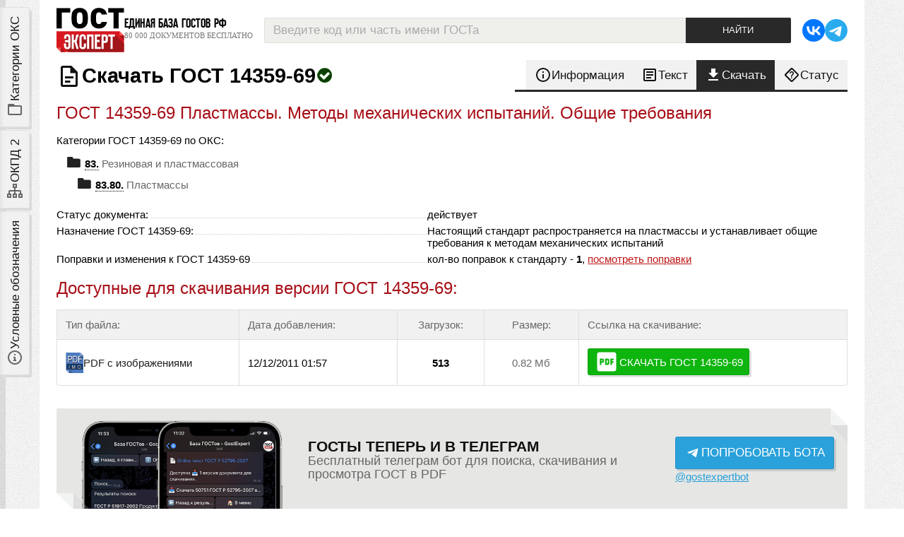

--- FILE ---
content_type: text/html; charset=utf-8
request_url: https://gostexpert.ru/gost/gost-14359-69/download
body_size: 7916
content:
<!DOCTYPE html>
<html lang='ru' xmlns="http://www.w3.org/1999/xhtml">
<head>
    <title>Скачать ГОСТ 14359-69 в PDF (0.82 Мб)</title>
    <meta name="keywords" content="ГОСТ 14359-69,скачать ГОСТ 14359-69,скачать ГОСТ 14359-69 в PDF,скачать ГОСТ 14359-69 бесплатно"/>
    <meta name="description" content="Скачать ГОСТ 14359-69 в PDF (0.82 Мб). Стандарт действует на территории РФ, вступил в действие 01.01.1970. Информация по документу актуализирована 05.08.2025 (в течение последнего полугода)."/>
    <meta http-equiv="Content-Type" content="text/html; charset=UTF-8" />
    <meta name="viewport" content="width=device-width, initial-scale=1, maximum-scale=1" />
    <meta name="referrer" content="origin" />
    <link rel="icon" type="image/svg+xml" href="/favicon.svg?v0.6" />
    <link rel="icon" type="image/x-icon" href="/favicon.ico" />
    <link href="/data/css/tags.css?v63813" type="text/css" rel="stylesheet" media="screen" />
    <link href="/data/css/vars.css?v51035" type="text/css" rel="stylesheet" media="screen" />
    <link href="/data/css/main.css?v85523" type="text/css" rel="stylesheet" media="screen" />

    <link rel="Stylesheet" type="text/css" media="screen" href="/data/css/adaptive.css?21738" />

    <link href="/data/css/admin.css?v3.79" type="text/css" rel="stylesheet" media="screen" />
    <link href="/data/css/gost/gost.css?v3.79" type="text/css" rel="stylesheet" media="screen" />
    <link href="/data/css/user.css" type="text/css" rel="stylesheet" media="screen" />

    <script type="text/javascript" src="/data/js/jquery-1.8.3.min.js"></script>
    <script type="text/javascript" src="/data/js/jquery.cookie.js"></script>
    <script type="text/javascript" src="/data/js/core.js?v.4.01"></script>
    <script type="text/javascript" src="/data/js/search.js?v3.79"></script>
    <script type="text/javascript">
        var PATH = "/";
        var PATH_CONTENT = "/data/";
        var HTTP_PATH = "gost/gost-14359-69/download";
        var HTTP_ORIGINAL = "gost/gost-14359-69/download";
        var PATH_STYLES = "/data/css/";
        var PATH_IMAGES = "/data/img/";
        var PATH_JS = "/data/js/";
    </script>
</head>
<body>


<div class="wrapper">
    <div class="page">
        
        <header>
    <div class="logoLine">
        <div class="logo">
            <div class="in">
                <a href="/">
                    <img src="/data/img/gostexpert-logo.svg?v0.42" alt="GostExpert.ru — бесплатная база нормативных документов" />
                </a>
                <div class="slogan">
                    <strong>Единая база ГОСТов РФ</strong>
                    <em>80 000 документов бесплатно</em>
                </div>
            </div>
        </div>
        <div class="searchBox">
            <form name="search" action="/search">
    <div class="searchDst">
        <input id="search_text" type="text" autocomplete="off" class="text muted" name="text" value="Введите код или часть имени ГОСТа" />
        <div id="search_hint" class="hint striped">
            <div class="row">
                <div class="span6 loader_col"></div>
                <div class="span6 close_col">
                    <div class="close">закрыть</div>
                </div>
            </div>
        </div>
        <input type="submit" class="submit" value="Найти" />
    </div>
    <div class="log" id="log"></div>

    <input type="hidden" value="1" name="gost" />
</form>
        </div>
        <div class="links">
            <ul class="social medium">
                <li>
                    <a rel="nofollow" href="https://vk.com/gostexpert" title="наша группа VK">
                        <svg class="i"><use xmlns:xlink="http://www.w3.org/1999/xlink" xlink:href="/data/img/ui.svg?v0.134#i-vk"></use></svg>
                    </a>
                </li>
                <li>
                    <a rel="nofollow" href="https://t.me/gostexpertbot" title="бот с поиском ГОСТов в Телеграм">
                        <svg class="i"><use xmlns:xlink="http://www.w3.org/1999/xlink" xlink:href="/data/img/ui.svg?v0.134#i-telegram"></use></svg>
                    </a>
                </li>
            </ul>
        </div>
    </div>
</header>
        <div class="content">
            <aside id="leftSidebar">
                <div class="toggles">
                    <label class="tab oks" for="oksTab">
                        <svg class="i"><use xmlns:xlink="http://www.w3.org/1999/xlink" xlink:href="/data/img/ui.svg?v0.22#i-folder-outline"></use></svg>
                        <span>Категории ОКС</span>
                    </label>
                    <label class="tab okpd2" for="okpd2Tab">
                        <svg class="i"><use xmlns:xlink="http://www.w3.org/1999/xlink" xlink:href="/data/img/ui.svg?v0.23#i-sitemap-outline"></use></svg>
                        <span>ОКПД 2</span>
                    </label>
                    <label class="tab legend" for="legendTab">
                        <svg class="i"><use xmlns:xlink="http://www.w3.org/1999/xlink" xlink:href="/data/img/ui.svg?v0.24#i-info-slab-circle-outline"></use></svg>
                        <span>Условные обозначения</span>
                    </label>
                </div>
                <script type="module">
                    document.addEventListener('DOMContentLoaded', () => {

                        const sidebar = document.getElementById('leftSidebar');

                        const asideTabs = {
                            oks: document.querySelector('aside .toggles .tab.oks'),
                            okpd2: document.querySelector('aside .toggles .tab.okpd2'),
                            legend: document.querySelector('aside .toggles .tab.legend')
                        };

                        for (let key in asideTabs) {
                            asideTabs[key].addEventListener('click', e => {
                                setActiveSidebarTab(e.currentTarget)
                            });
                        }

                        document.addEventListener('click', (e) => {
                            const target = e.target;
                            e.stopPropagation();
                            if(!sidebar.contains(target)) {
                                resetTabs();
                                toggleSidebar(false);
                            }
                        });

                        // bind expand / collapse event by toggle button
                        const toggle = sidebar.querySelector('.toggle > .btn');
                        toggle.addEventListener('click', e => {
                            let isExpanded = false;
                            sidebar.classList.contains('expanded') && (isExpanded = true);
                            let icon = toggle.querySelector('svg>use');
                            resetTabs();
                            toggleSidebar();
                            if(isExpanded === true) {
                                // closing
                                icon.setAttributeNS('http://www.w3.org/1999/xlink', 'xlink:href', '/data/img/ui.svg?v0.231#i-arrow-left');
                            } else {
                                // opening
                                icon.setAttributeNS('http://www.w3.org/1999/xlink', 'xlink:href', '/data/img/ui.svg?v0.231#i-arrow-right');
                                // set active first tab
                                asideTabs.oks.classList.toggle('active', true);
                                // check content layer
                                document.getElementById('oksTab').checked = true;
                            }
                        })

                        function setActiveSidebarTab(el) {
                            // is sidebar opened?
                            if(!sidebar.classList.contains('expanded')) {
                                toggleSidebar();
                            }
                            if(el.classList.contains('active')) {
                                // close sidebar
                                resetTabs();
                                toggleSidebar();
                            } else {
                                resetTabs();
                                // set active tab
                                el.classList.toggle('active', true);
                            }
                        }

                        function resetTabs() {
                            // reset all active tabs
                            for (let key in asideTabs) {
                                asideTabs[key].classList.toggle('active', false);
                            }
                        }

                        function toggleSidebar(forceMode) {
                            if(forceMode !== undefined) {
                                sidebar.classList.toggle('expanded', forceMode);
                            } else {
                                sidebar.classList.toggle('expanded');
                            }
                        }
                    });
                </script>
                <div class="stack">
                    <div class="scrollable">
                        <input type="radio" name="tab" id="oksTab" />
                        <section class="layer"><ul class="oksCats">
    <li id="oks_3" class="agregator plus">
    	<strong  class="but">IT, электроника и бытовая техника</strong>
        
    	<ol class="childs" id="parent_3">
    </ol>
    </li>
<li id="oks_6" class="agregator plus">
    	<strong  class="but">Добыча и переработка</strong>
        
    	<ol class="childs" id="parent_6">
    </ol>
    </li>
<li id="oks_5" class="agregator plus">
    	<strong  class="but">Производство и строительство</strong>
        
    	<ol class="childs" id="parent_5">
    </ol>
    </li>
<li id="oks_7" class="agregator plus">
    	<strong  class="but">Промышленность</strong>
        
    	<ol class="childs" id="parent_7">
    </ol>
    </li>
<li id="oks_4" class="agregator plus">
    	<strong  class="but">Техника и оборудование</strong>
        
    	<ol class="childs" id="parent_4">
    </ol>
    </li>
<li id="oks_1" class="p_01  plus">
    	<a href="/oks/01" class="but">Общие положения </a>
        <div class="num" title="номер категории ОКС">01.</div>
    	<ol class="childs" id="parent_1">
    </ol>
    </li>
<li id="oks_19" class="p_03  plus">
    	<a href="/oks/03" class="but">Услуги, управление и социология </a>
        <div class="num" title="номер категории ОКС">03.</div>
    	<ol class="childs" id="parent_19">
    </ol>
    </li>
<li id="oks_2" class="p_07  plus">
    	<a href="/oks/07" class="but">Математика, естественные науки</a>
        <div class="num" title="номер категории ОКС">07.</div>
    	<ol class="childs" id="parent_2">
    </ol>
    </li>
<li id="oks_8" class="p_11  plus">
    	<a href="/oks/11" class="but">Здравоохранение</a>
        <div class="num" title="номер категории ОКС">11.</div>
    	<ol class="childs" id="parent_8">
    </ol>
    </li>
<li id="oks_313" class="p_13  plus">
    	<a href="/oks/13" class="but">Охрана окружающей среды</a>
        <div class="num" title="номер категории ОКС">13.</div>
    	<ol class="childs" id="parent_313">
    </ol>
    </li>
<li id="oks_309" class="p_17  plus">
    	<a href="/oks/17" class="but">Метрология и измерения. Физические явления. </a>
        <div class="num" title="номер категории ОКС">17.</div>
    	<ol class="childs" id="parent_309">
    </ol>
    </li>
<li id="oks_315" class="p_19  plus">
    	<a href="/oks/19" class="but">Испытания. </a>
        <div class="num" title="номер категории ОКС">19.</div>
    	<ol class="childs" id="parent_315">
    </ol>
    </li>
<li id="oks_319" class="p_37  plus">
    	<a href="/oks/37" class="but">Технология получения изображений. </a>
        <div class="num" title="номер категории ОКС">37.</div>
    	<ol class="childs" id="parent_319">
    </ol>
    </li>
<li id="oks_323" class="p_39  last plus">
    	<a href="/oks/39" class="but">Точная механика. Ювелирное дело. </a>
        <div class="num" title="номер категории ОКС">39.</div>
    	<ol class="childs" id="parent_323">
    </ol>
    </li>
</ul>
<a class="allCats sysLink" href="/oks/all"><span></span>Категории ОКС в развёрнутом виде</a>
<script type="text/javascript" src="/data/js/oksMenu.js"></script></section>
                        <input type="radio" name="tab" id="okpd2Tab" />
                        <section class="layer"><section class="okpdLink">
    <div class="topic">
        <h3>Классификатор ОКПД 2</h3>
        <em>поиск кода ОКПД 2 онлайн, все категории классификатора</em>
    </div>

    <ul>
        <li>
            <a href="/okpd">Категории классификатора ОКПД 2</a>
        </li>
        <li>
            <a href="/okpd/search">Онлайн поиск кода ОКПД 2</a>
        </li>
    </ul>

</section></section>
                        <input type="radio" name="tab" id="legendTab" />
                        <section class="layer"><section class="helpBox">
    <div class="topic">
        <h3>Условные обозначения</h3>
        <em>Иконки файлов и свойства документа</em>
    </div>
    <dl>
        <dt><svg class="i"><use xmlns:xlink="http://www.w3.org/1999/xlink" xlink:href="/data/img/ui.svg#i-gost"></use></svg></dt>
        <dd>- иконка ГОСТа;</dd>
    </dl>
        <h4>Типы файлов</h4>
    <dl>
        <dt><span class="docType img"></span></dt>
        <dd>- документ представлен набором отсканированных изображений;</dd>
        <dt><span class="docType pdfImg"></span></dt>
        <dd>- документ можно скачать одним PDF файлом, файл состоит из не распознанных отcканированных страниц;</dd>
        <dt><span class="docType pdf"></span></dt>
        <dd>- документ можно скачать одним PDF файлом с распознанным текстом;</dd>
        <dt><span class="docType pdfPlus"></span></dt>
        <dd>- документ можно скачать одним PDF файлом, внутри файла работают ссылки на другие ГОСТ'ы, текст распознан</dd>
    </dl>
        <h4>Статусы ГОСТов</h4>
    <dl>
        <dt><span class="iconStatus current"></span></dt>
        <dd>- документ действует в настоящий момент (статус ГОСТа - <em>Действующий</em>);</dd>
        <dt><span class="iconStatus canceled"></span></dt>
        <dd>- документ отменён (статус ГОСТа - <em>Отменён</em>);</dd>
        <dt><span class="iconStatus replaced"></span></dt>
        <dd>- документ заменён (статус ГОСТа - <em>Заменён</em>);</dd>
        <dt><span class="iconStatus noInRf"></span></dt>
        <dd>- ГОСТ не действует на территории РФ;</dd>
    </dl>
</section>
</section>
                    </div>
                    <div class="toggle">
                        <div class="btn ghost">
                            <svg class="i"><use xmlns:xlink="http://www.w3.org/1999/xlink" xlink:href="/data/img/ui.svg?v0.231#i-arrow-left"></use></svg>
                            <span>Закрыть</span>
                        </div>
                    </div>
                </div>
            </aside>
            <main>
                <section class="gost">
    <div class="first">
        <h1>
            <svg class="i l"><use xmlns:xlink="http://www.w3.org/1999/xlink" xlink:href="/data/img/ui.svg#i-gost"></use></svg>
            <span class="gostCode">Скачать ГОСТ 14359-69</span>
            <span class="iconStatus current"></span>
        </h1>
        <nav class="menu">
            <ul>
                <li>
                    <a class="info" id="info" name="tab_info" href="/gost/gost-14359-69#info">
                        <svg class="i"><use xmlns:xlink="http://www.w3.org/1999/xlink" xlink:href="/data/img/ui.svg?v.54.3#i-info-outline"></use></svg>
                        <span>Информация</span>
                    </a>
                </li>
                <li>
                    <a class="text" id="text" name="tab_text" href="/gost/gost-14359-69#text">
                        <svg class="i"><use xmlns:xlink="http://www.w3.org/1999/xlink" xlink:href="/data/img/ui.svg?v.54.2#i-text"></use></svg>
                        <span>Текст <span class="hideOnMobile">ГОСТа</span></span>
                    </a>
                </li>
                <li>
                    <a class="download active" href="/gost/gost-14359-69/download">
                        <svg class="i"><use xmlns:xlink="http://www.w3.org/1999/xlink" xlink:href="/data/img/ui.svg?v.54.1#i-download"></use></svg>
                        <span>Скачать <span class="hideOnMobile">ГОСТ</span></span>
                    </a>
                </li>
                <li>
                    <a href="/gost/gost-14359-69/status">
                        <svg class="i"><use xmlns:xlink="http://www.w3.org/1999/xlink" xlink:href="/data/img/ui.svg?v.54.4#i-help-rhombus-outline"></use></svg>
                        <span>Статус <span class="hideOnMobile">2026</span></span>
                    </a>
                </li>
            </ul>
        </nav>
    </div>

    <section class="tab info download">

        <h2>ГОСТ 14359-69 Пластмассы. Методы механических испытаний. Общие требования</h2>

        Категории ГОСТ 14359-69 по ОКС:
        <ul class="oks">
            <li><a href="/oks/83" class="code"><strong>83.</strong> Резиновая и пластмассовая</a></li>
            <li class="ml15px">
                <a href="/oks/83/80"><strong class="code">83.80.</strong> Пластмассы</a>
            </li>
            
        </ul>

        <div class="gostInfo">
            <dl class="param">
                <dt><em>Статус документа:</em><span class="dotted"></span></dt>
                <dd><span class="">действует</span></dd>
            </dl>
            <dl class="param">
                <dt><em>Назначение ГОСТ 14359-69:</em><span class="dotted"></span></dt>
                <dd>Настоящий стандарт распространяется на пластмассы и устанавливает общие требования к методам механических испытаний</dd>
            </dl>
            <dl class="param">
                <dt><em>Поправки и изменения к ГОСТ 14359-69</em><span class="dotted"></span></dt>
                <dd>кол-во поправок к стандарту - <strong>1</strong>, <a href="/gost/gost-14359-69#mods">посмотреть поправки</a></dd>
            </dl>
        </div>

        <a name="download"></a>

        <section class="downloads">
            <h2>Доступные для скачивания версии ГОСТ 14359-69:</h2>

            

            <div class="table">
                <div class="header version">
                    <div class="type">Тип файла:</div>
                    <div class="dateAdd">Дата добавления:</div>
                    <div class="count">Загрузок:</div>
                    <div class="size">Размер:</div>
                    <div class="link">Ссылка на скачивание:</div>
                </div>
                <div class="version item">
                    <div class="type">
                        <a name="doc1715"></a>
                        <div class="legend">Тип файла:</div>

                        <div class="fileName">
                            <div class="icon">
                                
                                
                                <span class="docType pdfImg"></span>
                                
                            </div>
                            <span>
                                
                                PDF с изображениями
                                
                            </span>
                        </div>
                    </div>
                    <div class="dateAdd">
                        <div class="legend">Добавлен:</div>
                        12/12/2011 01:57
                    </div>
                    <div class="count">
                        <div class="legend">Скачиваний:</div>
                        <strong title="число скачиваний ГОСТ ">513</strong>
                    </div>
                    <div class="size">
                        <div class="legend">Размер файла:</div>
                        
                        <span class="filesize">0.82 Мб</span>
                    </div>
                    <div class="link">
                        <div class="legend">Ссылка для скачивания:</div>
                        <div class="row">
                            
                            <a class="btn lgreen" href="/gost/getDoc/1715" title="скачать файл ГОСТ 14359-69 бесплатно, ID документа 1715">
                                <svg class="i l"><use xmlns:xlink="http://www.w3.org/1999/xlink" xlink:href="/data/img/ui.svg?v5.1#i-file-pdf"></use></svg>
                                <span>Скачать ГОСТ 14359-69</span>
                            </a>
                            
                        </div>
                    </div>
                </div>
            </div>

        </section>

    </section>

</section>

<div class="tgbot medium">
    <div class="info">
        <div class="screens">
            <a href="/news/telegram-bot-release" title="подробнее о телеграм боте GostExpert">
                <img src="/data/img/telegram_bot.png" alt="телеграм бот может искать по ГОСТам и показывать актуальный статус" />
            </a>
        </div>
        <div class="passage">
            <a href="/news/telegram-bot-release">
                <strong>ГОСТы теперь и в Телеграм</strong>
                <em>Бесплатный телеграм бот для поиска, скачивания и просмотра ГОСТ в PDF</em>
            </a>
        </div>
        <div class="go">
            <a class="btn l telegram" href="https://t.me/gostexpertbot" target="_blank" title="попробовать телеграм бота">
                <svg class="i"><use xmlns:xlink="http://www.w3.org/1999/xlink" xlink:href="/data/img/ui.svg?v330#i-telegram-airplane"></use></svg>
                <span>Попробовать бота</span>
            </a>
            <a class="tglnk" target="_blank" title="адрес бота" rel="nofollow" href="https://t.me/gostexpertbot">@gostexpertbot</a>
        </div>
    </div>
    <div class="corner lgray lb"></div>
    <div class="corner lgray rt"></div>
</div>

            </main>
        </div>
        <footer>
	<div class="fgrid">

        <div class="about fbox">
            <strong class="ftopic adver">О портале</strong>
            <ul>
                <li><a href="/contacts">Контакты</a></li>
                <li><a href="/gost-expert-celi">Цели проекта</a></li>
                <li><a href="/monetizaciya">Монетизация</a></li>
            </ul>
        </div>
        <div class="nav fbox">
            <strong class="ftopic nav">Навигация</strong>
            <ul>
                <li><a href="/oks/all">Категории ОКС</a></li>
                <li><a href="/okpd/">Категории ОКПД 2</a></li>
                <li><a href="/news/">Архив новостей</a></li>
                <!--<li><a href="/reglament/">Технические регламенты</a></li>-->
            </ul>
        </div>
        <div class="gost fbox">
            <strong class="ftopic doc">Скачать ГОСТ</strong>
            <ul>
                <li><a href="/#rating">Популярные ГОСТы</a></li>
                <li><a href="/search">Поиск документов</a></li>
            </ul>
        </div>
        <div class="contacts fbox">
            <strong class="ftopic contact">Контакты</strong>
            <ul>
                <li><a href="/contacts">Контактные данные</a></li>
                <li class="last"><a href="/about/button">Наша «кнопка»</a></li>
                <li class="last"><a href="/about/feedback">Обратная связь</a></li>
            </ul>
        </div>

        <div class="copyright">
            <p><strong>GostExpert.ru</strong> - Единая база ГОСТов РФ, более <span class="nowrap">80 000</span> документов для бесплатного скачивания.<br />Поиск по классификаторам <span title="Общероссийский классификатор продукции по видам экономической деятельности">ОКПД 2</span> и <span title="Общероссийский классификатор стандартов">ОКС</span>. Сертификация продукции ЕАЭС.</p>
            <p>2009 - 2026 &copy;</p>
        </div>

        <div class="links">
            <div class="header">Мы в социальных сетях:</div>
            <ul class="social medium">
                <li>
                    <a rel="nofollow" href="https://vk.com/gostexpert" title="наша группа VK">
                        <svg class="i"><use xmlns:xlink="http://www.w3.org/1999/xlink" xlink:href="/data/img/ui.svg?v0.134#i-vk"></use></svg>
                    </a>
                </li>
                <li>
                    <a rel="nofollow" href="https://t.me/gostexpertbot" title="бот с поиском ГОСТов в Телеграм">
                        <svg class="i"><use xmlns:xlink="http://www.w3.org/1999/xlink" xlink:href="/data/img/ui.svg?v0.134#i-telegram"></use></svg>
                    </a>
                </li>
            </ul>
        </div>

        <div class="attention">
            <div class="txt">
                Вся информация распространяется бесплатно.<br />
                Все файлы представлены исключительно в ознакомительных целях, после ознакомления файлы необходимо удалить с жёсткого диска.
                Представленные на сайте документы не являются официальными и могут быть не актуальными на момент скачивания.
            </div>
        </div>

        <div class="counters">
            <div>
<a href="https://yandex.ru/cy?base=0&amp;host=gostexpert.ru"><img src="https://www.yandex.ru/cycounter?gostexpert.ru" width="88" height="31" alt="Яндекс цитирования" /></a>


<!-- Yandex.Metrika counter -->
<script type="text/javascript" >
    (function(m,e,t,r,i,k,a){m[i]=m[i]||function(){(m[i].a=m[i].a||[]).push(arguments)};
        m[i].l=1*new Date();
        for (var j = 0; j < document.scripts.length; j++) {if (document.scripts[j].src === r) { return; } }
        k=e.createElement(t),a=e.getElementsByTagName(t)[0],k.async=1,k.src=r,a.parentNode.insertBefore(k,a)})
    (window, document, "script", "https://mc.yandex.ru/metrika/tag.js", "ym");

    ym(103182990, "init", {
        clickmap:true,
        trackLinks:true,
        accurateTrackBounce:true,
        webvisor:true
    });
</script>
<noscript><div><img src="https://mc.yandex.ru/watch/103182990" style="position:absolute; left:-9999px;" alt="" /></div></noscript>
<!-- /Yandex.Metrika counter -->

</div>
        </div>

    </div>

    <div class="corner gray lb"></div>
    <div class="corner gray rt"></div>

</footer>
    </div>
</div>


<div class="backdrop"></div>

</body>
</html>


--- FILE ---
content_type: text/css
request_url: https://gostexpert.ru/data/css/adaptive.css?21738
body_size: 7626
content:
@media only screen and (max-width: 1280px) {
    .hideOnMobile {
        display: none;
    }
}

@media only screen and (max-width: 990px) {

    .hideOnMobile {
        display: none;
    }

    .table .item > div {
        padding: var(--m);
    }

    .tgbot .info {
        grid-template-columns: 1fr;
        grid-template-rows: auto auto auto;
        gap: var(--m);
        grid-template-areas: "text" "go" "screens";
    }

    .tgbot .info .screens {
        padding-left: 0;
    }

    .tgbot .info .passage a {
        display: flex;
        align-items: center;
        width: 100%;
        text-align: center;
    }

    .tgbot .info .go, .tgbot .info .passage {
        align-items: center;
        padding: 0;
    }

    .tgbot .info .passage {
        padding: var(--xl) var(--xl) 0 var(--xl);
    }


    body .wrapper {
        padding: 0;
        min-width: unset;
    }

    body .wrapper .page {
        width: 100%;
        min-width: 100%;
        max-width: 100%;
    }

    header, .content {
        padding: 0 var(--m);
    }

    .yt1 {
        margin-bottom: var(--l);
        padding: 0 var(--m);
    }

    .content {
        padding-bottom: var(--m);
    }

    .newsPage .content {
        display: grid;
        grid-template-areas: "main" "right";
        grid-template-columns: 1fr;
    }

    .tags {
        margin-top: var(--m);
    }

    .page header {
        height: auto;
    }

    .page header .logoLine {
        display: grid;
        height: auto;
        margin-top: var(--m);
        gap: var(--m);
        grid-template-areas: "logo menu" "search search";
        grid-template-columns: 1fr 60px;
    }

    .page header .logoLine .logo {
        grid-area: logo;
        width: auto;
        min-width: 100px;
    }

    .page header .logoLine .links {
        display: none;
    }

    .page header .logoLine .links .social {
        display: flex;
        gap: var(--m);
        width: 100%;
    }

    .page header .logoLine .searchBox {
        grid-area: search;
        width: 100%;
    }

    .page .content {
        display: grid;
        grid-template-columns: 1fr;
        grid-template-rows: 1fr;
    }


    .page .newsTopic {
        gap: var(--xl);
    }

    .page .newsTopic .header {
        width: 100%;
    }

    .page .newsTopic .addNews {
        width: auto;
        padding: 0;
        justify-content: start;
    }

    .page .newsTopic #suggestNewsBtn span {
        display: none;
    }

    .page .content .firstPageGrid {
        flex-direction: column;
    }

    .page .content .firstPageGrid .left {
        width: 100%;
    }

    .page .content .firstPageGrid .right {
        width: 100%;
    }

    .page .content main .gostexpert:before, .page .content main .gostexpert:after {
        display: none;
    }

    .content aside {
        left: unset;
        right: 0;
        transform: translateX(100%);
        width: var(--aside-mobile-width);

    }

    .content aside .toggles {
        left: 1px;
        top: calc(52px + var(--m));
        z-index: 10;
    }

    .content aside.expanded .toggles {
        transform: rotate(-90deg) translateY(-100%) translateX(-100%);
    }

    .content aside .toggles .tab {
        padding: 0 var(--m);
        border-radius: var(--btn-border-radius) var(--btn-border-radius) 0 0;
    }

    .content aside .toggles .tab.active {
        border-bottom: 1px solid transparent;
        border-top: 1px solid var(--border-color);
    }

    .content aside > .stack {
        display: block;
        position: relative;
        border-left: 1px solid var(--border-color);
    }

    .content aside .toggles .tab {
        border-radius: var(--btn-border-radius);
    }

    .content aside .toggles .tab:before {

    }

    .content aside > .stack .scrollable {
        height: 100vh;
    }

    .content aside > .stack .toggle {
        position: absolute;
        width: 52px;
        height: 52px;
        left: 0;
        top: 0;
        transform: translateX(-100%);
        background: white;
        padding: 0;
        display: flex;
        align-items: center;
        justify-content: center;
        box-shadow: var(--box-shadow);
        border-radius: 2px 0 0 2px;
        border: 1px solid var(--border-color);
        border-right: none;
        border-top: none;
    }

    .content aside > .stack .toggle:active {
        color: var(--border-color);
    }

    .content aside > .stack .toggle .btn span {
        display: none;
    }

    .gost .first {
        flex-direction: column;
    }

    .gost .first h1 {
        width: 100%;
    }

    .gost .first nav {
        width: 100%;
    }

    .gost .first nav ul li a {
        padding: 0 var(--m);
    }

    .gost .first nav ul li a:before {
        display: none;
    }

    .listGosts .gosts {
        padding: 0;
    }

    .listGosts .gosts article .descr {
        margin: var(--m) 0;
    }

    .listGosts .gosts .document {
        width: 100%;
        margin: 0;
        display: flex;
        gap: var(--m);
        float: none;
    }

    .listGosts .gosts .document .type {
        float: none;
        width: 32px;
    }

    .gost section.downloads {
        margin: var(--l) 0;
    }

    .gost section.downloads .table {
        display: flex;
        gap: var(--l);
        flex-direction: column;
    }

    .gost section.downloads .table .version {
        display: grid;
        grid-template-columns: 1fr 1fr;
        grid-template-areas: "type date" "cnt size" "link link";
        border: 1px solid var(--gray-500);
        border-radius: var(--btn-border-radius);
        gap: 0;
    }

    .gost section.downloads .table .item > div:not(:first-of-type) {
        border: none
    }

    .gost section.downloads .legend {
        display: block;
    }

    .gost section.downloads .version>div {
        width: auto !important;
        min-width: auto;
        display: flex;
        flex-direction: column;
        gap: var(--s);
        align-items: baseline;
    }

    .gost section.downloads .version .icon { grid-area: icon }
    .gost section.downloads .version .dateAdd { grid-area: date }
    .gost section.downloads .version .type { grid-area: type }
    .gost section.downloads .version .count { grid-area: cnt }
    .gost section.downloads .version .size { grid-area: size }
    .gost section.downloads .version .link { grid-area: link }

    .gost section.downloads .header.version {
        display: none;
    }

    .gost h2 {
        margin: var(--l) 0;
        font-size: 1.4em;
    }

    footer {
        display: block;
    }

    footer .fgrid {
        display: grid;
        grid-template-areas: "about nav" "gost contacts" "copy copy" "lnk lnk" "att att" "cnt cnt";
        grid-template-columns: 1fr 1fr;
        grid-template-rows: auto auto auto auto auto auto;
    }

    footer .fbox .ftopic {
        font-size: 1.1em;
        white-space: nowrap;
    }

    footer .fgrid .fbox {
        padding: 0 var(--xl) var(--xxl) var(--xl);
    }

    footer .copyright, footer .links, footer .attention, footer .counters {
        padding: var(--l);
    }

}

@media only screen and (max-width: 440px) {

    header, .content {
        padding: 0 var(--s);
    }

    .gost .first nav ul {
        gap: var(--s);
    }

    .gost .first nav ul li a {
        padding: 0 var(--xs);
        gap: var(--xs);
        font-size: 1em;
    }

    .gost .first nav ul li a .i {
        width: 20px;
        height: 20px;
    }

    .tgbot.thin {
        flex-direction: column;
    }

    .tgbot.thin .right {
        flex-direction: column;
        justify-content: start;
    }
}

--- FILE ---
content_type: image/svg+xml
request_url: https://gostexpert.ru/data/img/ui.svg
body_size: 9325
content:
<svg xmlns="http://www.w3.org/2000/svg">

	<symbol id="i-gost" viewBox="0 0 24 24">
		<title>GOST icon</title>
		<path fill="currentColor" d="M6,2A2,2 0 0,0 4,4V20A2,2 0 0,0 6,22H18A2,2 0 0,0 20,20V8L14,2H6M6,4H13V9H18V20H6V4M8,12V14H16V12H8M8,16V18H13V16H8Z" />
	</symbol>

	<symbol id="i-reglament" viewBox="0 0 24 24">
		<title>reglament</title>
		<path fill="currentColor" d="M14 13V11L12 12L10 11V13L8 14L10 15V17L12 16L14 17V15L16 14M14 2H7A2 2 0 0 0 5 4V18A2 2 0 0 0 7 20H8V18H7V4H13V8H17V18H16V20H17A2 2 0 0 0 19 18V7M14 13V11L12 12L10 11V13L8 14L10 15V17L12 16L14 17V15L16 14M10 23L12 22L14 23V18H10M14 13V11L12 12L10 11V13L8 14L10 15V17L12 16L14 17V15L16 14Z" />
	</symbol>

	<symbol id="i-text-box-search" viewBox="0 0 24 24">
		<path fill="currentColor" d="M15.5,12C18,12 20,14 20,16.5C20,17.38 19.75,18.21 19.31,18.9L22.39,22L21,23.39L17.88,20.32C17.19,20.75 16.37,21 15.5,21C13,21 11,19 11,16.5C11,14 13,12 15.5,12M15.5,14A2.5,2.5 0 0,0 13,16.5A2.5,2.5 0 0,0 15.5,19A2.5,2.5 0 0,0 18,16.5A2.5,2.5 0 0,0 15.5,14M5,3H19C20.11,3 21,3.89 21,5V13.03C20.5,12.23 19.81,11.54 19,11V5H5V19H9.5C9.81,19.75 10.26,20.42 10.81,21H5C3.89,21 3,20.11 3,19V5C3,3.89 3.89,3 5,3M7,7H17V9H7V7M7,11H12.03C11.23,11.5 10.54,12.19 10,13H7V11M7,15H9.17C9.06,15.5 9,16 9,16.5V17H7V15Z" />
	</symbol>

	<symbol id="i-file-pdf" viewBox="0 0 24 24">
		<path fill="currentColor" d="M19 3H5C3.9 3 3 3.9 3 5V19C3 20.1 3.9 21 5 21H19C20.1 21 21 20.1 21 19V5C21 3.9 20.1 3 19 3M9.5 11.5C9.5 12.3 8.8 13 8 13H7V15H5.5V9H8C8.8 9 9.5 9.7 9.5 10.5V11.5M14.5 13.5C14.5 14.3 13.8 15 13 15H10.5V9H13C13.8 9 14.5 9.7 14.5 10.5V13.5M18.5 10.5H17V11.5H18.5V13H17V15H15.5V9H18.5V10.5M12 10.5H13V13.5H12V10.5M7 10.5H8V11.5H7V10.5Z" />
	</symbol>

	<symbol id="i-telegram-airplane" viewBox="0 0 27 27">
		<path fill="white" d="M9.07661 14.5437L5.28211 13.3074C5.28211 13.3074 4.82863 13.1234 4.97465 12.7062C5.00471 12.6201 5.06535 12.5469 5.24674 12.4211C6.0875 11.8351 20.8085 6.54396 20.8085 6.54396C20.8085 6.54396 21.2242 6.4039 21.4693 6.49706C21.5299 6.51583 21.5845 6.55038 21.6274 6.59716C21.6703 6.64394 21.7001 6.70129 21.7135 6.76332C21.74 6.87289 21.7511 6.98562 21.7464 7.09825C21.7453 7.19569 21.7335 7.28599 21.7245 7.42761C21.6349 8.87423 18.9518 19.6708 18.9518 19.6708C18.9518 19.6708 18.7913 20.3026 18.2161 20.3242C18.0748 20.3288 17.934 20.3048 17.8021 20.2538C17.6702 20.2028 17.5499 20.1257 17.4485 20.0272C16.3198 19.0564 12.4188 16.4347 11.5568 15.8581C11.5373 15.8449 11.521 15.8276 11.5088 15.8075C11.4966 15.7874 11.4888 15.7649 11.486 15.7415C11.474 15.6808 11.5401 15.6055 11.5401 15.6055C11.5401 15.6055 18.3327 9.56767 18.5135 8.93383C18.5275 8.88472 18.4746 8.86049 18.4036 8.882C17.9525 9.04798 10.1315 13.9869 9.26837 14.532C9.20624 14.5508 9.14056 14.5548 9.07661 14.5437Z"/>
	</symbol>

	<symbol id="i-check-outline" viewBox="0 0 24 24">
		<path fill="currentColor" d="M12 2C6.5 2 2 6.5 2 12S6.5 22 12 22 22 17.5 22 12 17.5 2 12 2M12 20C7.59 20 4 16.41 4 12S7.59 4 12 4 20 7.59 20 12 16.41 20 12 20M16.59 7.58L10 14.17L7.41 11.59L6 13L10 17L18 9L16.59 7.58Z" />
	</symbol>

	<symbol id="i-telegram" viewBox="0 0 48 48">
		<circle fill="#2AABEE" cx="24" cy="24" r="24"/>
		<path fill="white" d="M11.0469 24.5105C18.0434 21.4622 22.7088 19.4526 25.0432 18.4817C31.7082 15.7095 33.0932 15.2279 33.9958 15.212C34.1944 15.2085 34.6383 15.2577 34.9258 15.4911C35.1686 15.6881 35.2354 15.9542 35.2674 16.141C35.2994 16.3278 35.3392 16.7533 35.3075 17.0858C34.9464 20.8808 33.3835 30.0901 32.5885 34.3406C32.252 36.1391 31.5896 36.7421 30.9483 36.8011C29.5546 36.9294 28.4962 35.8801 27.1463 34.9952C25.034 33.6105 23.8407 32.7486 21.7903 31.3974C19.4208 29.8359 20.9569 28.9777 22.3073 27.5751C22.6607 27.2081 28.8015 21.6226 28.9203 21.1159C28.9352 21.0525 28.949 20.8163 28.8086 20.6915C28.6683 20.5668 28.4612 20.6095 28.3117 20.6434C28.0999 20.6915 24.7254 22.9219 18.1884 27.3345C17.2306 27.9923 16.363 28.3127 15.5857 28.2959C14.7288 28.2774 13.0804 27.8114 11.855 27.4131C10.352 26.9245 9.15742 26.6662 9.26144 25.8365C9.31562 25.4043 9.91077 24.9623 11.0469 24.5105Z"/>
	</symbol>

	<symbol id="i-vk" viewBox="0 0 48 48">
		<circle fill="#0077FF" cx="24" cy="24" r="24"/>
		<path fill="white" d="M25.445 33.916C15.2322 33.916 9.40708 26.9146 9.16437 15.2642H14.2801C14.4481 23.8153 18.2195 27.4373 21.2067 28.1841V15.2642H26.0239V22.639C28.9739 22.3216 32.0728 18.9609 33.1183 15.2642H37.9354C37.1326 19.8198 33.7719 23.1805 31.3821 24.5621C33.7719 25.6823 37.5995 28.6136 39.0558 33.916H33.7532C32.6143 30.3686 29.7767 27.624 26.0239 27.2506V33.916H25.445Z"/>
	</symbol>

	<symbol id="i-arrow-left" viewBox="0 0 24 24">
		<path fill="currentColor" d="M20,11V13H8L13.5,18.5L12.08,19.92L4.16,12L12.08,4.08L13.5,5.5L8,11H20Z" />
	</symbol>

	<symbol id="i-arrow-right" viewBox="0 0 24 24">
		<path fill="currentColor" d="M4,11V13H16L10.5,18.5L11.92,19.92L19.84,12L11.92,4.08L10.5,5.5L16,11H4Z" />
	</symbol>

	<symbol id="i-chevron-right" viewBox="0 0 24 24">
		<path fill="currentColor" d="M8.59,16.58L13.17,12L8.59,7.41L10,6L16,12L10,18L8.59,16.58Z" />
	</symbol>

	<symbol id="i-arrow-up" viewBox="0 0 24 24">
		<title>arrow-up</title>
		<path fill="currentColor" d="M13,20H11V8L5.5,13.5L4.08,12.08L12,4.16L19.92,12.08L18.5,13.5L13,8V20Z" />
	</symbol>

	<symbol id="i-arrow-u-up-right" viewBox="0 0 24 24">
		<path fill="currentColor" d="M21.5 9.5L20.09 10.92L17 7.83V13.5C17 17.09 14.09 20 10.5 20S4 17.09 4 13.5V6H6V13.5C6 16 8 18 10.5 18S15 16 15 13.5V7.83L11.91 10.91L10.5 9.5L16 4L21.5 9.5Z" />
	</symbol>

	<symbol id="i-folder-multiple-outline" viewBox="0 0 24 24">
		<path fill="currentColor" d="M22,4A2,2 0 0,1 24,6V16A2,2 0 0,1 22,18H6A2,2 0 0,1 4,16V4A2,2 0 0,1 6,2H12L14,4H22M2,6V20H20V22H2A2,2 0 0,1 0,20V11H0V6H2M6,6V16H22V6H6Z" />
	</symbol>

	<symbol id="i-folder" viewBox="0 0 24 24">
		<path fill="currentColor" d="M10,4H4C2.89,4 2,4.89 2,6V18A2,2 0 0,0 4,20H20A2,2 0 0,0 22,18V8C22,6.89 21.1,6 20,6H12L10,4Z" />
	</symbol>

	<symbol id="i-folder-outline" viewBox="0 0 24 24">
		<path fill="currentColor" d="M20,18H4V8H20M20,6H12L10,4H4C2.89,4 2,4.89 2,6V18A2,2 0 0,0 4,20H20A2,2 0 0,0 22,18V8C22,6.89 21.1,6 20,6Z" />
	</symbol>

	<symbol id="i-sitemap-outline" viewBox="0 0 24 24">
		<path fill="currentColor" d="M21 16V13C21 11.89 20.11 11 19 11H13V8H15V2H9V8H11V11H5C3.89 11 3 11.89 3 13V16H1V22H7V16H5V13H11V16H9V22H15V16H13V13H19V16H17V22H23V16H21M11 4H13V6H11V4M5 20H3V18H5V20M13 20H11V18H13V20M21 20H19V18H21V20Z" />
	</symbol>

	<symbol id="i-help-rhombus-outline" viewBox="0 0 24 24">
		<path fill="currentColor" d="M11 15.5H12.5V17H11V15.5M12 6.95C14.7 7.06 15.87 9.78 14.28 11.81C13.86 12.31 13.19 12.64 12.85 13.07C12.5 13.5 12.5 14 12.5 14.5H11C11 13.65 11 12.94 11.35 12.44C11.68 11.94 12.35 11.64 12.77 11.31C14 10.18 13.68 8.59 12 8.46C11.18 8.46 10.5 9.13 10.5 9.97H9C9 8.3 10.35 6.95 12 6.95M12 2C11.5 2 11 2.19 10.59 2.59L2.59 10.59C1.8 11.37 1.8 12.63 2.59 13.41L10.59 21.41C11.37 22.2 12.63 22.2 13.41 21.41L21.41 13.41C22.2 12.63 22.2 11.37 21.41 10.59L13.41 2.59C13 2.19 12.5 2 12 2M12 4L20 12L12 20L4 12Z" />
	</symbol>

	<symbol id="i-info-outline" viewBox="0 0 24 24">
		<path fill="currentColor" d="M11,9H13V7H11M12,20C7.59,20 4,16.41 4,12C4,7.59 7.59,4 12,4C16.41,4 20,7.59 20,12C20,16.41 16.41,20 12,20M12,2A10,10 0 0,0 2,12A10,10 0 0,0 12,22A10,10 0 0,0 22,12A10,10 0 0,0 12,2M11,17H13V11H11V17Z" />
	</symbol>

	<symbol id="i-info-slab-circle-outline" viewBox="0 0 24 24">
		<path fill="currentColor" d="M11 7V9H13V7H11M14 17V15H13V11H10V13H11V15H10V17H14M22 12C22 17.5 17.5 22 12 22C6.5 22 2 17.5 2 12C2 6.5 6.5 2 12 2C17.5 2 22 6.5 22 12M20 12C20 7.58 16.42 4 12 4C7.58 4 4 7.58 4 12C4 16.42 7.58 20 12 20C16.42 20 20 16.42 20 12Z" />
	</symbol>

	<symbol id="i-arrow-u-up-left" viewBox="0 0 24 24">
		<title>arrow-u-up-left</title>
		<path d="M20 6V13.5C20 17.09 17.09 20 13.5 20S7 17.09 7 13.5V7.83L3.91 10.92L2.5 9.5L8 4L13.5 9.5L12.09 10.91L9 7.83V13.5C9 16 11 18 13.5 18S18 16 18 13.5V6H20Z" />
	</symbol>

	<symbol id="i-download" viewBox="0 0 24 24">
		<path fill="currentColor" d="M5,20H19V18H5M19,9H15V3H9V9H5L12,16L19,9Z" />
	</symbol>

	<symbol id="i-text" viewBox="0 0 24 24">
		<path fill="currentColor" d="M5,3C3.89,3 3,3.89 3,5V19C3,20.11 3.89,21 5,21H19C20.11,21 21,20.11 21,19V5C21,3.89 20.11,3 19,3H5M5,5H19V19H5V5M7,7V9H17V7H7M7,11V13H17V11H7M7,15V17H14V15H7Z" />
	</symbol>

	<symbol id="i-newspaper-outline" viewBox="0 0 24 24">
		<path fill="currentColor" d="M20 5L20 19L4 19L4 5H20M20 3H4C2.89 3 2 3.89 2 5V19C2 20.11 2.89 21 4 21H20C21.11 21 22 20.11 22 19V5C22 3.89 21.11 3 20 3M18 15H6V17H18V15M10 7H6V13H10V7M12 9H18V7H12V9M18 11H12V13H18V11Z" />
	</symbol>

	<symbol id="i-plus-circle-outline" viewBox="0 0 24 24">
		<path fill="currentColor" d="M12,20C7.59,20 4,16.41 4,12C4,7.59 7.59,4 12,4C16.41,4 20,7.59 20,12C20,16.41 16.41,20 12,20M12,2A10,10 0 0,0 2,12A10,10 0 0,0 12,22A10,10 0 0,0 22,12A10,10 0 0,0 12,2M13,7H11V11H7V13H11V17H13V13H17V11H13V7Z" />
	</symbol>

	<symbol id="i-send" viewBox="0 0 24 24">
		<path fill="currentColor" d="M3 20V4L22 12M5 17L16.85 12L5 7V10.5L11 12L5 13.5M5 17V7 13.5Z" />
	</symbol>

	<symbol id="i-window-close" viewBox="0 0 24 24">
		<path fill="currentColor" d="M13.46,12L19,17.54V19H17.54L12,13.46L6.46,19H5V17.54L10.54,12L5,6.46V5H6.46L12,10.54L17.54,5H19V6.46L13.46,12Z" />
	</symbol>

</svg>
